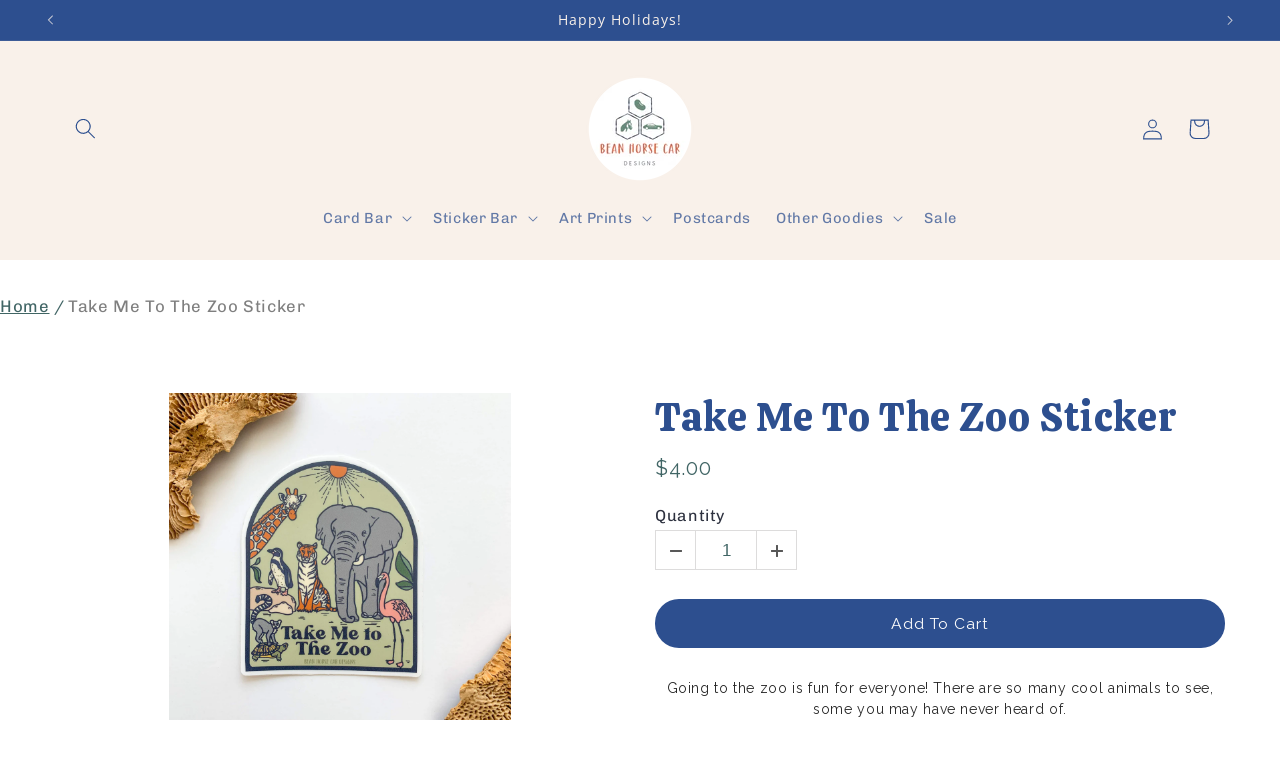

--- FILE ---
content_type: text/css
request_url: https://beanhorsecar.com/cdn/shop/t/11/assets/gem-page-product-1681492928.css?v=181878888688905184091714465925
body_size: 3515
content:
#m-1681341346937 .gf_breadcrumbs{padding-top:12px;padding-bottom:12px}#m-1681341346937 .gf_breadcrumbs-link{color:inherit;display:inline-block}#m-1681341346937 .gf_breadcrumbs-symbol{padding-right:4px;padding-left:4px;display:inline-block}#m-1681341346937 .gf_current-page{font-weight:400;pointer-events:none;cursor:default;text-decoration:none;color:#00000080}#m-1681341071939{padding-top:30px!important;padding-bottom:30px!important;padding-left:10px;padding-right:10px}#m-1681341071939 a{border:none;text-decoration:none}#m-1681341071939 form{margin:0!important;padding:0!important;max-width:100%!important}#m-1681341071939 form input{margin:0!important}#r-1681341072908{padding-bottom:10px;width:100%}#r-1681341072908.gf_row-fluid{transform:none!important;margin-left:-50vw!important}#r-1681341072908>.gf_column{min-height:1px}#m-1681341074226 .module a{display:block;position:relative}#m-1681341074226 .module[data-effect=hover] .gf_product-image-hover{position:absolute;top:0;z-index:-1;opacity:0;height:100%!important;object-fit:cover;-webkit-transition:all .3s ease-in-out;-moz-transition:all .3s ease-in-out;-o-transition:all .3s ease-in-out;transition:all .3s ease-in-out}#m-1681341074226 .module[data-effect=hover]:hover .gf_product-image-hover{opacity:1;z-index:1}#m-1681341074226 .module[data-effect=hover].gf_module-left .gf_product-image-hover{left:0}#m-1681341074226 .module[data-effect=hover].gf_module-center .gf_product-image-hover{left:50%;-webkit-transform:translateX(-50%);-moz-transform:translateX(-50%);-ms-transform:translateX(-50%);-o-transform:translateX(-50%);transform:translate(-50%)}#m-1681341074226 .module[data-effect=hover].gf_module-right .gf_product-image-hover{right:0}#m-1681341074226 .gf_image-item{max-width:100%}#m-1681341074226 .gf_image-item video,#m-1681341074226 .gf_image-item iframe{max-width:100%}#m-1681341074226 .gf_product-badge-anchor{width:auto;position:absolute;background:transparent;box-sizing:border-box;display:none}#m-1681341074226 .gf_product-badge-anchor.show{display:block}#m-1681341074226 .gf_product-badge-anchor.hide{display:none;width:0;height:0;border:0}#m-1681341074226 .gf_product-badge-anchor.active{display:block;min-width:60px;min-height:20px;width:60px;height:60px;opacity:1;z-index:999}#m-1681341074226 .gf_badge-text-wrap{padding:0 10px;min-height:20px;height:100%;display:flex;justify-content:center;align-items:center;color:#fff;font-size:15px;font-family:inherit;background:#d33;background:-webkit-linear-gradient(to right,#8224e3,#dd3333);background:linear-gradient(to right,#8224e3,#d33)}#m-1681341074226 .gf_product-badge-anchor.gf_pb_top-right{top:0;right:0}#m-1681341074226 .gf_product-badge-anchor.gf_pb_top-left{top:0;left:0}#m-1681341074226 .gf_product-badge-anchor.gf_pb_bottom-left{bottom:0;left:0}#m-1681341074226 .gf_product-badge-anchor.gf_pb_bottom-right{bottom:0;right:0}#m-1681341074226 .gf_product-badge-anchor.gf_pb_center{top:50%;left:50%;transform:translate(-50%,-50%);transform-origin:0 0}#m-1681341074226 .gf_badge-text-wrap.gf_pb_top-ribbon{clip-path:polygon(0 0,100% 0,100% 65%,50% 100%,0 65%);min-width:30px;min-height:30px}#m-1681341074226 .gf_badge-text-wrap.gf_pb_vertical-chevron{clip-path:polygon(100% 0,100% 80%,50% 100%,0 80%,0 0,50% 20%);min-width:30px;min-height:30px}#m-1681341074226 .gf_badge-text-wrap.gf_pb_pentagon{clip-path:polygon(50% 0%,100% 38%,82% 100%,18% 100%,0% 38%);min-width:30px;min-height:30px}#m-1681341074226 .gf_badge-text-wrap.gf_pb_sheild{clip-path:polygon(100% 0,95% 80%,50% 100%,5% 80%,0 0,50% 11%);min-width:30px;min-height:30px}#m-1681341074226 .gf_badge-text-wrap.gf_pb_sheild,#m-1681341074226 .gf_badge-text-wrap.gf_pb_pentagon,#m-1681341074226 .gf_badge-text-wrap.gf_pb_vertical-chevron,#m-1681341074226 .gf_badge-text-wrap.gf_pb_top-ribbon{flex-direction:column}#m-1681341073973{margin-top:15px}#m-1681341073973 .style-slider{min-width:100%;min-height:200px;transform:scale(.9)}#m-1681341073973 .gf-carousel-loading{position:absolute;top:0;left:0;width:100%;height:100%;background-color:#f9f9f9;z-index:9;opacity:1;transition-property:opacity,z-index;transition-duration:.6s,1s;animation-timing-function:cubic-bezier(.6,-.28,.74,.05);display:block}#m-1681341073973.gf-carousel-loaded .style-slider{min-height:0;min-width:0;transform:scale(1);transition:all .6s ease}#m-1681341073973.gf-carousel-loaded .gf-carousel-loading{z-index:-9;opacity:0}#m-1681341073973 .gf_product-images-list{font-size:0px}#m-1681341073973 .gf_product-images-list .item{text-align:center;margin:2px!important;display:inline-block;position:relative}#m-1681341073973 .gf_product-image-thumbactive .gf_product-image-thumb{box-shadow:0 0 0 2px #616161!important}#m-1681341073973 .gf_product-image-thumb{display:inline-block!important;text-decoration:none;width:auto;height:100px;margin-right:6px!important;margin-bottom:6px!important}#m-1681341073973 .gf_product-image-thumb img{width:inherit;height:inherit}#m-1681341073973 .gf_product-video-thumb{display:inline-block!important;text-decoration:none;width:185px;height:100px;margin-right:6px!important;margin-bottom:6px!important}#m-1681341073973 .gf_product-video-thumb>iframe{width:100%;height:100%;position:relative;top:-5px}#m-1681341073973 .gf_product-slider .gf_product-images-list .item{text-align:center;width:100%;position:relative;z-index:10;max-height:auto!important;float:left}#m-1681341073973 .gf_product-slider .gf_product-image-thumb{width:100%!important;height:auto!important;margin:0!important;padding:0}#m-1681341073973 .gf_product-slider .owl-item.active{background:transparent}#m-1681341073973 .gf_product-slider .item{width:100%;position:relative;z-index:10;max-height:auto!important;float:left}#m-1681341073973 .gf_product-slider .owl-nav{margin-top:0}#m-1681341073973 .gf_product-slider .owl-nav .owl-next,#m-1681341073973 .gf_product-slider .owl-nav .owl-prev{-moz-transition:all .5s;-webkit-transition:all .5s;transition:all .5s;position:absolute;top:50%;margin:0;padding:0;background:none;text-indent:-9999px;width:36px;height:36px;margin-top:-18px!important;cursor:pointer;background:#eaeaea url(//d1um8515vdn9kb.cloudfront.net/images/next.png) no-repeat center center;background-size:20px 20px}#m-1681341073973 .gf_product-slider .owl-nav .owl-next{-webkit-transform:translateX(100%);-moz-transform:translateX(100%);-ms-transform:translateX(100%);-o-transform:translateX(100%);transform:translate(100%);opacity:0}#m-1681341073973 .gf_product-slider .owl-nav .owl-prev{background-image:url(//d1um8515vdn9kb.cloudfront.net/images/prev.png);-webkit-transform:translateX(-100%);-moz-transform:translateX(-100%);-ms-transform:translateX(-100%);-o-transform:translateX(-100%);transform:translate(-100%);opacity:0}#m-1681341073973:hover .gf_product-slider .owl-nav .owl-next,#m-1681341073973:hover .gf_product-slider .owl-nav .owl-prev{-webkit-transform:translateX(0%);-moz-transform:translateX(0%);-ms-transform:translateX(0%);-o-transform:translateX(0%);transform:translate(0);opacity:1}#m-1681341073973 .gf_product-slider .owl-nav .owl-next:hover,#m-1681341073973 .gf_product-slider .owl-nav .owl-prev:hover{background:#fff url(//d1um8515vdn9kb.cloudfront.net/images/next.png) no-repeat center center;background-size:20px 20px}#m-1681341073973 .gf_product-slider .owl-nav .owl-prev:hover{background-image:url(//d1um8515vdn9kb.cloudfront.net/images/prev.png)}#m-1681341073973 .gf_product-slider .owl-nav .owl-next{right:0}#m-1681341073973 .gf_product-slider .owl-nav .owl-prev{left:0}#m-1681341073973 .gf_product-slider .owl-dots button{margin:0!important;padding:0!important;border:none;width:auto!important;height:auto!important;min-width:auto!important;min-height:auto!important}#m-1681341073973 .gf_product-slider .owl-dots.active{background:transparent}#m-1681341073973 .owl-carousel .owl-stage,.owl-carousel.owl-drag .owl-item{-ms-touch-action:auto;touch-action:auto}#m-1681341073973 .gallery-icon-1 .gf_product-image-thumb,#m-1681341073973 .gf_product-video-thumb{position:relative}#m-1681341073973 .gallery-icon-1 .gf_product-image-thumb:after,#m-1681341073973 .gf_product-video-thumb:after{content:"";position:absolute;top:0;left:0;width:100%;height:100%;background:#0003;background-image:url("data:image/svg+xml,%3Csvg xmlns='http://www.w3.org/2000/svg' width='24px' viewBox='0 0 512 512'%3E%3Cpath fill='%23fff' d='M312 196v24c0 6.6-5.4 12-12 12h-68v68c0 6.6-5.4 12-12 12h-24c-6.6 0-12-5.4-12-12v-68h-68c-6.6 0-12-5.4-12-12v-24c0-6.6 5.4-12 12-12h68v-68c0-6.6 5.4-12 12-12h24c6.6 0 12 5.4 12 12v68h68c6.6 0 12 5.4 12 12zm196.5 289.9l-22.6 22.6c-4.7 4.7-12.3 4.7-17 0L347.5 387.1c-2.3-2.3-3.5-5.3-3.5-8.5v-13.2c-36.5 31.5-84 50.6-136 50.6C93.1 416 0 322.9 0 208S93.1 0 208 0s208 93.1 208 208c0 52-19.1 99.5-50.6 136h13.2c3.2 0 6.2 1.3 8.5 3.5l121.4 121.4c4.7 4.7 4.7 12.3 0 17zM368 208c0-88.4-71.6-160-160-160S48 119.6 48 208s71.6 160 160 160 160-71.6 160-160z'%3E%3C/path%3E%3C/svg%3E");background-repeat:no-repeat;background-position:center;display:none}#m-1681341073973 .gf_product-video-thumb:after{background-image:url("data:image/svg+xml,%3Csvg xmlns='http://www.w3.org/2000/svg' width='24px' viewBox='0 0 512 512'%3E%3Cpath fill='%23fff' d='M424.4 214.7L72.4 6.6C43.8-10.3 0 6.1 0 47.9V464c0 37.5 40.7 60.1 72.4 41.3l352-208c31.4-18.5 31.5-64.1 0-82.6zm-16.2 55.1l-352 208C45.6 483.9 32 476.6 32 464V47.9c0-16.3 16.4-18.4 24.1-13.8l352 208.1c10.5 6.2 10.5 21.4.1 27.6z'%3E%3C/path%3E%3C/svg%3E");display:block}#m-1681341073973 [data-video-inline="1"] .gf_product-video-thumb:after{display:none}#m-1681341073973 .gallery-icon-1 .gf_product-image-thumb:hover:after{display:block}#m-1681341073973 .gf-caousel-ripple{display:inline-block;position:absolute;width:80px;height:80px;top:50%;left:50%;margin-top:-40px;margin-left:-40px}#m-1681341073973 .gf-caousel-ripple div{position:absolute;border:4px solid #ddd;opacity:1;border-radius:50%;animation:gf-caousel-ripple 1s cubic-bezier(0,.2,.8,1) infinite}#m-1681341073973 .gf-caousel-ripple div:nth-child(2){animation-delay:-.5s}#gf_featherlight-v4.gf_featherlight{background-color:#333c}#gf_featherlight-v4.gf_featherlight .gf_featherlight-content{position:absolute;top:50%;left:50%;transform:translate(-50%,-50%);display:flex;align-content:center;justify-content:center;margin-left:auto;margin-right:auto}#gf_featherlight-v4 .gf_featherlight-next,#gf_featherlight-v4 .gf_featherlight-previous{display:block;position:absolute;top:50%;right:0;left:auto;bottom:auto;z-index:999}#gf_featherlight-v4 .gf_featherlight-previous{right:auto;left:0}#gf_featherlight-v4 .gf_featherlight-next span,#gf_featherlight-v4 .gf_featherlight-previous span{display:flex;position:static;margin-top:-45px;background:#d6d6d640;opacity:0}#gf_featherlight-v4 .gf_featherlight-next:hover>span,#gf_featherlight-v4 .gf_featherlight-previous:hover>span{background:"";opacity:1}#gf_featherlight-v4 .gf_featherlight-item{max-width:100%}#gf_featherlight-v4 video,#gf_featherlight-v4 iframe,#gf_featherlight-v4 img{max-width:100%}#m-1681341073973 .gf_product-3D-image{position:absolute;width:100%;height:100%;z-index:1}#m-1681341073973 .gf_product-model-thumb{position:relative}@media only screen and (max-width: 1024px){#gf_featherlight-v4 .gf_featherlight-content{width:100%}#gf_featherlight-v4 .gf_featherlight-next span,#gf_featherlight-v4 .gf_featherlight-previous span{display:flex;height:40px;width:40px;margin-top:-20px;opacity:1}}@keyframes gf-caousel-ripple{0%{top:36px;left:36px;width:0;height:0;opacity:1}to{top:0;left:0;width:72px;height:72px;opacity:0}}#m-1681341073631 .gf_product-title{display:inline-block;text-decoration:none;font-size:20px;line-height:1.2em!important}#m-1681341073631 h1,#m-1681341073631 h2,#m-1681341073631 h3,#m-1681341073631 h4,#m-1681341073631 h5,#m-1681341073631 h6{line-height:inherit!important;margin:0!important;padding:0!important;text-align:inherit!important}#m-1681341073631 p{font-size:inherit!important;line-height:inherit!important;margin:0!important;padding:0!important}@media (max-width: 767px){#m-1681341073631 .gf_product-title{font-family:Calistoga!important;font-size:40px!important;color:#2d4f8f!important}}@media (max-width: 991px) and (min-width: 768px){#m-1681341073631 .gf_product-title{font-family:Calistoga!important;font-size:40px!important;color:#2d4f8f!important}}@media (max-width: 1199px) and (min-width: 992px){#m-1681341073631 .gf_product-title{font-family:Calistoga!important;font-size:40px!important;color:#2d4f8f!important}}@media (min-width: 1200px){#m-1681341073631 .gf_product-title{font-family:Calistoga!important;font-size:40px!important;color:#2d4f8f!important}}@media (width: 767.2px){#m-1681341073631 .gf_product-title{font-family:Calistoga!important;font-size:40px!important;color:#2d4f8f!important}}#m-1681341073572 .gf_product-compare-price{position:relative}#m-1681341073572 .gf_product-compare-price:after{content:"";position:absolute;top:50%;left:0;height:1px;background:#333;width:100%;transform:translateY(0)}#m-1681341073572 .gf_pq-discount{border:solid 1px #333333;padding:5px}@media (max-width: 767px){#m-1681341073572{margin-top:10px!important;margin-bottom:20px!important}#m-1681341073572 .gf_product-price{font-size:20px!important;font-family:Raleway!important}}@media (max-width: 991px) and (min-width: 768px){#m-1681341073572{margin-top:10px!important;margin-bottom:20px!important}#m-1681341073572 .gf_product-price{font-size:20px!important;font-family:Raleway!important}}@media (max-width: 1199px) and (min-width: 992px){#m-1681341073572{margin-top:10px!important;margin-bottom:20px!important}#m-1681341073572 .gf_product-price{font-size:20px!important;font-family:Raleway!important}}@media (min-width: 1200px){#m-1681341073572{margin-top:10px!important;margin-bottom:20px!important}#m-1681341073572 .gf_product-price{font-size:20px!important;font-family:Raleway!important}}@media (width: 767.2px){#m-1681341073572{margin-top:10px!important;margin-bottom:20px!important}#m-1681341073572 .gf_product-price{font-size:20px!important;font-family:Raleway!important}}#m-1681341073260 .gf_product-quantity *{box-sizing:border-box}#m-1681341073260 .gf_product-quantity{display:inline-block;height:40px;line-height:40px;position:relative;border-width:1px;border-style:solid;border-color:#dddcdc}#m-1681341073260 .gf_product-quantity input{height:inherit}#m-1681341073260 .gf_product-quantity.gf_pq-stretch{width:100%!important}#m-1681341073260 .gf_product-quantity:after{content:"";position:absolute;z-index:-1;width:100%;height:100%;top:0;left:0}#m-1681341073260 .gf_pq_qty{margin:0!important;padding:0!important;border:none!important;width:60px;height:40px;line-height:40px;text-align:center;color:inherit;font-size:inherit;float:left;background:transparent}#m-1681341073260 .gf_product-quantity-minus,#m-1681341073260 .gf_product-quantity-plus{display:inline-block;text-align:center;font-size:18px;float:left;cursor:pointer;-webkit-user-select:none;user-select:none;transition:all .1s ease-out;position:relative;height:100%;line-height:inherit;background:#fafafc}#m-1681341073260 .gf_product-quantity-minus:hover,#m-1681341073260 .gf_product-quantity-plus:hover{background:#e7e7e7}#m-1681341073260 .gf_product-quantity-minus:after,#m-1681341073260 .gf_product-quantity-plus:after{content:"";position:absolute;z-index:-1;width:100%;height:100%;top:0;left:0}#m-1681341073260 .gf_product-quantity-minus{border-right-style:inherit;border-right-width:inherit;border-right-color:inherit;border-bottom-left-radius:inherit;border-top-left-radius:inherit;background:inherit}#m-1681341073260 .gf_product-quantity-plus{border-left-style:inherit;border-left-width:inherit;border-left-color:inherit;border-top-right-radius:inherit;border-bottom-right-radius:inherit;background:inherit}#m-1681341073260 label{display:block;margin:0;padding:0;font-size:16px!important;padding-bottom:5px!important;line-height:1.2em!important}@media (max-width: 767px){#m-1681341073260 label{min-width:auto!important;padding-bottom:5px!important;font-size:16px!important;line-height:1.2em!important;color:#2d313f!important;font-weight:400!important}#m-1681341073260 .gf_pq_qty{width:60px!important;max-width:calc(100% - 80px)!important;font-weight:400!important}}@media (max-width: 991px) and (min-width: 768px){#m-1681341073260 label{min-width:auto!important;padding-bottom:5px!important;font-size:16px!important;line-height:1.2em!important;color:#2d313f!important;font-weight:400!important}#m-1681341073260 .gf_pq_qty{width:60px!important;max-width:calc(100% - 80px)!important;font-weight:400!important}}@media (max-width: 1199px) and (min-width: 992px){#m-1681341073260 label{min-width:auto!important;padding-bottom:5px!important;font-size:16px!important;line-height:1.2em!important;color:#2d313f!important;font-weight:400!important}#m-1681341073260 .gf_pq_qty{width:60px!important;max-width:calc(100% - 80px)!important;font-weight:400!important}}@media (min-width: 1200px){#m-1681341073260 label{min-width:auto!important;padding-bottom:5px!important;font-size:16px!important;line-height:1.2em!important;color:#2d313f!important;font-weight:400!important}#m-1681341073260 .gf_pq_qty{width:60px!important;max-width:calc(100% - 80px)!important;font-weight:400!important}}@media (width: 767.2px){#m-1681341073260 label{min-width:auto!important;padding-bottom:5px!important;font-size:16px!important;line-height:1.2em!important;color:#2d313f!important;font-weight:400!important}#m-1681341073260 .gf_pq_qty{width:60px!important;max-width:calc(100% - 80px)!important;font-weight:400!important}}#m-1681341072976 .gf_add-to-cart{display:inline-block;max-width:100%}#m-1681341072976 .gf_button-stretch{width:100%!important}#m-1681341072976 .gf_button-soldout{cursor:no-drop}#m-1681341072976 .gf_add-to-cart>span{text-transform:inherit!important}#m-1681341072976 .ajaxified-cart-feedback{display:block;line-height:1.7em;font-size:90%;vertical-align:middle;margin:0;padding:5px 0}#m-1681341072976 .ajaxified-cart-feedback.success{color:#3d9970}#m-1681341072976 .ajaxified-cart-feedback.error{color:#d02e2e;background-color:#fff6f6;border-color:#d02e2e}#m-1681341072976 .ajaxified-cart-feedback a{border-bottom:1px solid #50b3da}@media (max-width: 767px){#m-1681341072976 [data-stretch-xs="1"] .gf_add-to-cart{width:100%!important}#m-1681341072976{margin-top:20px!important}#m-1681341072976 .gf_add-to-cart{background-color:#2d4f8f!important;font-family:Raleway!important}}@media (min-width: 768px) and (max-width: 991px){#m-1681341072976 [data-stretch-sm="1"] .gf_add-to-cart{width:100%!important}}@media (min-width: 992px) and (max-width: 1199px){#m-1681341072976 [data-stretch-md="1"] .gf_add-to-cart{width:100%!important}}@media (min-width: 1200px){#m-1681341072976 [data-stretch-lg="1"] .gf_add-to-cart{width:100%!important}#m-1681341072976{margin-top:20px!important}#m-1681341072976 .gf_add-to-cart{background-color:#2d4f8f!important;font-family:Raleway!important}}@media (max-width: 991px) and (min-width: 768px){#m-1681341072976{margin-top:20px!important}#m-1681341072976 .gf_add-to-cart{background-color:#2d4f8f!important;font-family:Raleway!important}}@media (max-width: 1199px) and (min-width: 992px){#m-1681341072976{margin-top:20px!important}#m-1681341072976 .gf_add-to-cart{background-color:#2d4f8f!important;font-family:Raleway!important}}@media (width: 767.2px){#m-1681341072976 [data-stretch-xs="1"] .gf_add-to-cart{width:100%!important}#m-1681341072976{margin-top:20px!important}#m-1681341072976 .gf_add-to-cart{background-color:#2d4f8f!important;font-family:Raleway!important}}#m-1681341154897 .gf_product-desc{position:relative;z-index:10;display:block;font-size:14px;line-height:1.5em;transition:height .1s;overflow:hidden}#m-1681341154897 ul.gf_desc-ul{margin:0!important;padding:0!important;list-style:none!important}#m-1681341154897 .gf_product-desc>p,#m-1681341154897 ul.gf_desc-ul>p{font-size:inherit!important;line-height:inherit!important;color:inherit!important;margin:0!important;padding:0!important}#m-1681341154897 .gf_product-desc ul{list-style:disc inside!important}#m-1681341154897 .gf_product-desc ol{list-style:decimal inside!important}#m-1681341154897 .gf_product-desc ul li,#m-1681341154897 .gf_product-desc ol li{list-style:inherit!important}#m-1681341154897 .gf_product-desc ul>ul,#m-1681341154897 .gf_product-desc ol>ul{list-style:circle inside!important;margin-left:30px!important}#m-1681341154897 .gf_product-desc ul>ol,#m-1681341154897 .gf_product-desc ol>ol{margin-left:30px!important}#m-1681341154897 .gf_product-bgmore{position:relative;z-index:20;padding-top:20px}#m-1681341154897 .gf_product-readmore{text-align:center;line-height:25px;font-size:15px;border:1px solid #888888;text-transform:capitalize;color:#444;margin-left:auto;margin-right:auto;max-width:150px;cursor:pointer}@media (max-width: 767px){#m-1681341154897{margin-top:30px!important}#m-1681341154897 .gf_product-desc{color:#282828!important;font-family:Raleway!important}}@media (max-width: 991px) and (min-width: 768px){#m-1681341154897{margin-top:30px!important}#m-1681341154897 .gf_product-desc{color:#282828!important;font-family:Raleway!important}}@media (max-width: 1199px) and (min-width: 992px){#m-1681341154897{margin-top:30px!important}#m-1681341154897 .gf_product-desc{color:#282828!important;font-family:Raleway!important}}@media (min-width: 1200px){#m-1681341154897{margin-top:30px!important}#m-1681341154897 .gf_product-desc{color:#282828!important;font-family:Raleway!important}}@media (width: 767.2px){#m-1681341154897{margin-top:30px!important}#m-1681341154897 .gf_product-desc{color:#282828!important;font-family:Raleway!important}}#m-1681341417751{padding-top:30px;padding-bottom:30px}#e-1681341417751-1 h1,#e-1681341417751-1 h2,#e-1681341417751-1 h3,#e-1681341417751-1 h4,#e-1681341417751-1 h5,#e-1681341417751-1 h6{text-align:inherit!important;margin:0!important;padding:0!important}#e-1681341417751-1 .text-edit ul{list-style:disc inside!important}#e-1681341417751-1 .text-edit ol{list-style:decimal inside!important}#e-1681341417751-1 .text-edit ul li,#e-1681341417751-1 .text-edit ol li{list-style:inherit!important}#e-1681341417751-1 .text-edit>p{font-size:inherit!important;font-family:inherit!important;text-align:inherit!important;color:inherit!important;margin:0!important;padding:0!important}#e-1681341417751-1 .text-edit font{font-size:inherit!important}@media (max-width: 767px){#e-1681341417751-1 .text-edit{font-size:14px!important;line-height:1.6em!important;letter-spacing:0px!important;font-family:Raleway!important;color:#858585!important;text-transform:none!important;font-weight:400!important}}@media (max-width: 991px) and (min-width: 768px){#e-1681341417751-1 .text-edit{font-size:14px!important;line-height:1.6em!important;letter-spacing:0px!important;font-family:Raleway!important;color:#858585!important;text-transform:none!important;font-weight:400!important}}@media (max-width: 1199px) and (min-width: 992px){#e-1681341417751-1 .text-edit{font-size:14px!important;line-height:1.6em!important;letter-spacing:0px!important;font-family:Raleway!important;color:#858585!important;text-transform:none!important;font-weight:400!important}}@media (min-width: 1200px){#e-1681341417751-1 .text-edit{font-size:14px!important;line-height:1.6em!important;letter-spacing:0px!important;font-family:Raleway!important;color:#858585!important;text-transform:none!important;font-weight:400!important}}@media (width: 767.2px){#e-1681341417751-1 .text-edit{font-size:14px!important;line-height:1.6em!important;letter-spacing:0px!important;font-family:Raleway!important;color:#858585!important;text-transform:none!important;font-weight:400!important}}#e-1681341474988 h1,#e-1681341474988 h2,#e-1681341474988 h3,#e-1681341474988 h4,#e-1681341474988 h5,#e-1681341474988 h6{text-align:inherit!important;margin:0!important;padding:0!important}#e-1681341474988 .text-edit ul{list-style:disc inside!important}#e-1681341474988 .text-edit ol{list-style:decimal inside!important}#e-1681341474988 .text-edit ul li,#e-1681341474988 .text-edit ol li{list-style:inherit!important}#e-1681341474988 .text-edit>p{font-size:inherit!important;font-family:inherit!important;text-align:inherit!important;color:inherit!important;margin:0!important;padding:0!important}#e-1681341474988 .text-edit font{font-size:inherit!important}@media (max-width: 767px){#e-1681341474988 .text-edit{font-size:14px!important;line-height:1.6em!important;letter-spacing:0px!important;font-family:Raleway!important;color:#858585!important;text-transform:none!important;font-weight:400!important}}@media (max-width: 991px) and (min-width: 768px){#e-1681341474988 .text-edit{font-size:14px!important;line-height:1.6em!important;letter-spacing:0px!important;font-family:Raleway!important;color:#858585!important;text-transform:none!important;font-weight:400!important}}@media (max-width: 1199px) and (min-width: 992px){#e-1681341474988 .text-edit{font-size:14px!important;line-height:1.6em!important;letter-spacing:0px!important;font-family:Raleway!important;color:#858585!important;text-transform:none!important;font-weight:400!important}}@media (min-width: 1200px){#e-1681341474988 .text-edit{font-size:14px!important;line-height:1.6em!important;letter-spacing:0px!important;font-family:Raleway!important;color:#858585!important;text-transform:none!important;font-weight:400!important}}@media (width: 767.2px){#e-1681341474988 .text-edit{font-size:14px!important;line-height:1.6em!important;letter-spacing:0px!important;font-family:Raleway!important;color:#858585!important;text-transform:none!important;font-weight:400!important}}#e-1681341417751-2 h1,#e-1681341417751-2 h2,#e-1681341417751-2 h3,#e-1681341417751-2 h4,#e-1681341417751-2 h5,#e-1681341417751-2 h6{text-align:inherit!important;margin:0!important;padding:0!important}#e-1681341417751-2 .text-edit ul{list-style:disc inside!important}#e-1681341417751-2 .text-edit ol{list-style:decimal inside!important}#e-1681341417751-2 .text-edit ul li,#e-1681341417751-2 .text-edit ol li{list-style:inherit!important}#e-1681341417751-2 .text-edit>p{font-size:inherit!important;font-family:inherit!important;text-align:inherit!important;color:inherit!important;margin:0!important;padding:0!important}#e-1681341417751-2 .text-edit font{font-size:inherit!important}@media (max-width: 767px){#e-1681341417751-2 .text-edit{font-size:14px!important;line-height:1.6em!important;letter-spacing:0px!important;font-family:Raleway!important;color:#858585!important;text-transform:none!important;font-weight:400!important}}@media (max-width: 991px) and (min-width: 768px){#e-1681341417751-2 .text-edit{font-size:14px!important;line-height:1.6em!important;letter-spacing:0px!important;font-family:Raleway!important;color:#858585!important;text-transform:none!important;font-weight:400!important}}@media (max-width: 1199px) and (min-width: 992px){#e-1681341417751-2 .text-edit{font-size:14px!important;line-height:1.6em!important;letter-spacing:0px!important;font-family:Raleway!important;color:#858585!important;text-transform:none!important;font-weight:400!important}}@media (min-width: 1200px){#e-1681341417751-2 .text-edit{font-size:14px!important;line-height:1.6em!important;letter-spacing:0px!important;font-family:Raleway!important;color:#858585!important;text-transform:none!important;font-weight:400!important}}@media (width: 767.2px){#e-1681341417751-2 .text-edit{font-size:14px!important;line-height:1.6em!important;letter-spacing:0px!important;font-family:Raleway!important;color:#858585!important;text-transform:none!important;font-weight:400!important}}#e-1681341626518 h1,#e-1681341626518 h2,#e-1681341626518 h3,#e-1681341626518 h4,#e-1681341626518 h5,#e-1681341626518 h6{text-align:inherit!important;margin:0!important;padding:0!important}#e-1681341626518 .text-edit ul{list-style:disc inside!important}#e-1681341626518 .text-edit ol{list-style:decimal inside!important}#e-1681341626518 .text-edit ul li,#e-1681341626518 .text-edit ol li{list-style:inherit!important}#e-1681341626518 .text-edit>p{font-size:inherit!important;font-family:inherit!important;text-align:inherit!important;color:inherit!important;margin:0!important;padding:0!important}#e-1681341626518 .text-edit font{font-size:inherit!important}@media (max-width: 767px){#e-1681341626518 .text-edit{font-size:14px!important;line-height:1.6em!important;letter-spacing:0px!important;font-family:Raleway!important;color:#858585!important;text-transform:none!important;font-weight:400!important}}@media (max-width: 991px) and (min-width: 768px){#e-1681341626518 .text-edit{font-size:14px!important;line-height:1.6em!important;letter-spacing:0px!important;font-family:Raleway!important;color:#858585!important;text-transform:none!important;font-weight:400!important}}@media (max-width: 1199px) and (min-width: 992px){#e-1681341626518 .text-edit{font-size:14px!important;line-height:1.6em!important;letter-spacing:0px!important;font-family:Raleway!important;color:#858585!important;text-transform:none!important;font-weight:400!important}}@media (min-width: 1200px){#e-1681341626518 .text-edit{font-size:14px!important;line-height:1.6em!important;letter-spacing:0px!important;font-family:Raleway!important;color:#858585!important;text-transform:none!important;font-weight:400!important}}@media (width: 767.2px){#e-1681341626518 .text-edit{font-size:14px!important;line-height:1.6em!important;letter-spacing:0px!important;font-family:Raleway!important;color:#858585!important;text-transform:none!important;font-weight:400!important}}#e-1681341417751-3 h1,#e-1681341417751-3 h2,#e-1681341417751-3 h3,#e-1681341417751-3 h4,#e-1681341417751-3 h5,#e-1681341417751-3 h6{text-align:inherit!important;margin:0!important;padding:0!important}#e-1681341417751-3 .text-edit ul{list-style:disc inside!important}#e-1681341417751-3 .text-edit ol{list-style:decimal inside!important}#e-1681341417751-3 .text-edit ul li,#e-1681341417751-3 .text-edit ol li{list-style:inherit!important}#e-1681341417751-3 .text-edit>p{font-size:inherit!important;font-family:inherit!important;text-align:inherit!important;color:inherit!important;margin:0!important;padding:0!important}#e-1681341417751-3 .text-edit font{font-size:inherit!important}@media (max-width: 767px){#e-1681341417751-3 .text-edit{font-size:14px!important;line-height:1.6em!important;letter-spacing:0px!important;font-family:Raleway!important;color:#858585!important;text-transform:none!important;font-weight:400!important}}@media (max-width: 991px) and (min-width: 768px){#e-1681341417751-3 .text-edit{font-size:14px!important;line-height:1.6em!important;letter-spacing:0px!important;font-family:Raleway!important;color:#858585!important;text-transform:none!important;font-weight:400!important}}@media (max-width: 1199px) and (min-width: 992px){#e-1681341417751-3 .text-edit{font-size:14px!important;line-height:1.6em!important;letter-spacing:0px!important;font-family:Raleway!important;color:#858585!important;text-transform:none!important;font-weight:400!important}}@media (min-width: 1200px){#e-1681341417751-3 .text-edit{font-size:14px!important;line-height:1.6em!important;letter-spacing:0px!important;font-family:Raleway!important;color:#858585!important;text-transform:none!important;font-weight:400!important}}@media (width: 767.2px){#e-1681341417751-3 .text-edit{font-size:14px!important;line-height:1.6em!important;letter-spacing:0px!important;font-family:Raleway!important;color:#858585!important;text-transform:none!important;font-weight:400!important}}#e-1681341788860 h1,#e-1681341788860 h2,#e-1681341788860 h3,#e-1681341788860 h4,#e-1681341788860 h5,#e-1681341788860 h6{text-align:inherit!important;margin:0!important;padding:0!important}#e-1681341788860 .text-edit ul{list-style:disc inside!important}#e-1681341788860 .text-edit ol{list-style:decimal inside!important}#e-1681341788860 .text-edit ul li,#e-1681341788860 .text-edit ol li{list-style:inherit!important}#e-1681341788860 .text-edit>p{font-size:inherit!important;font-family:inherit!important;text-align:inherit!important;color:inherit!important;margin:0!important;padding:0!important}#e-1681341788860 .text-edit font{font-size:inherit!important}@media (max-width: 767px){#e-1681341788860 .text-edit{font-size:14px!important;line-height:1.6em!important;letter-spacing:0px!important;font-family:Raleway!important;color:#858585!important;text-transform:none!important;font-weight:400!important}}@media (max-width: 991px) and (min-width: 768px){#e-1681341788860 .text-edit{font-size:14px!important;line-height:1.6em!important;letter-spacing:0px!important;font-family:Raleway!important;color:#858585!important;text-transform:none!important;font-weight:400!important}}@media (max-width: 1199px) and (min-width: 992px){#e-1681341788860 .text-edit{font-size:14px!important;line-height:1.6em!important;letter-spacing:0px!important;font-family:Raleway!important;color:#858585!important;text-transform:none!important;font-weight:400!important}}@media (min-width: 1200px){#e-1681341788860 .text-edit{font-size:14px!important;line-height:1.6em!important;letter-spacing:0px!important;font-family:Raleway!important;color:#858585!important;text-transform:none!important;font-weight:400!important}}@media (width: 767.2px){#e-1681341788860 .text-edit{font-size:14px!important;line-height:1.6em!important;letter-spacing:0px!important;font-family:Raleway!important;color:#858585!important;text-transform:none!important;font-weight:400!important}}
/*# sourceMappingURL=/cdn/shop/t/11/assets/gem-page-product-1681492928.css.map?v=181878888688905184091714465925 */
